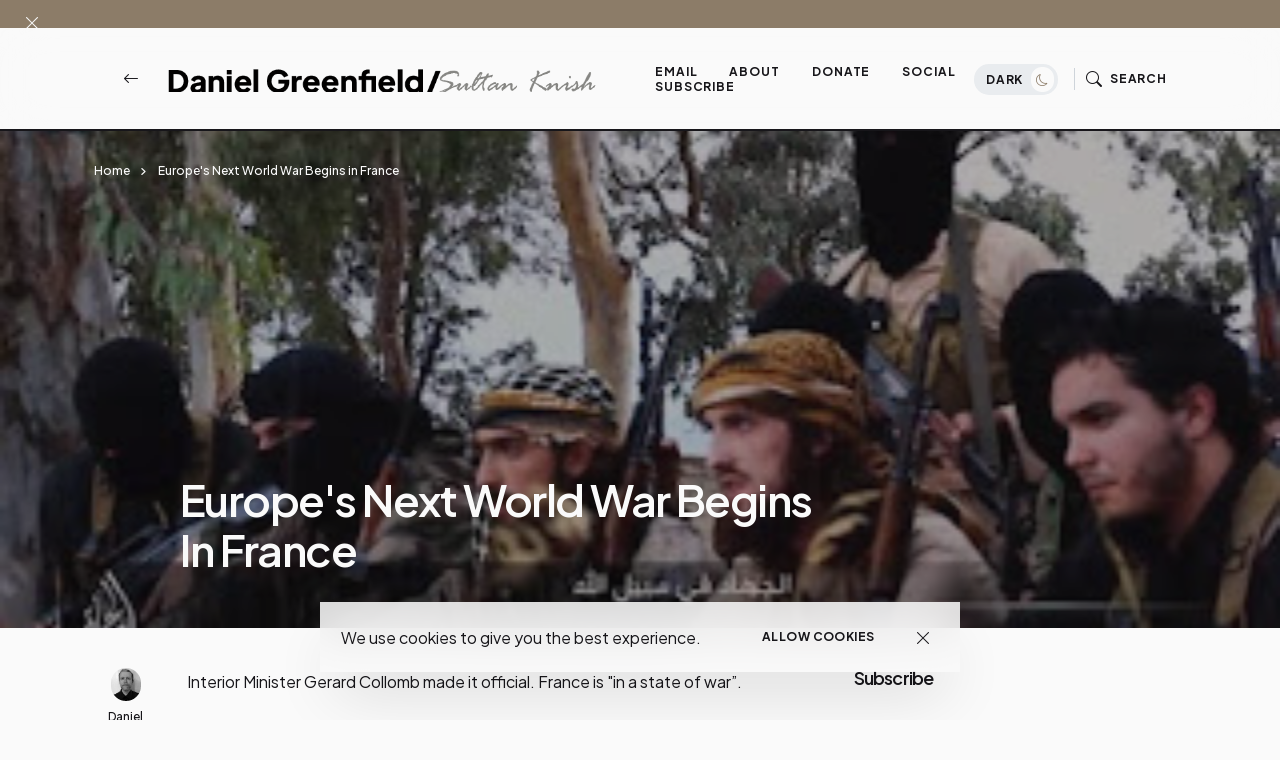

--- FILE ---
content_type: application/javascript;charset=UTF-8
request_url: https://zcsub-cmpzourl.maillist-manage.com/ua/TrailEvent?category=update&action=view&trackingCode=ZCFORMVIEW&viewFrom=URL_ACTION&zx=133533de2&signupFormIx=3z19bf008b31c5b23b055b3846cd34e4d1948e050d7e62ceb68c0e44653f223426&zcvers=3.0&source=https%3A%2F%2Fwww.danielgreenfield.org%2F2017%2F10%2Feuropes-next-world-war-begins-in-france.html%3FshowComment%3D1508703561700
body_size: 805
content:
zcParamsCallback({orgIx:"3z55209f9ab27c5f9a35796ea8f5718ddcebc66bd76e38836cb4efdec31066b113", actIx:"3z229ccd811e4d499a431988b3a9409597ae9c77d049263a922b8d86aaf39641c3",custIx:"3z3096ad5ac82c6e81c8da39bdd3dfa4a6944b12246e052dbeb2e6ad64fb51d1d6"});
zcSFReferrerCallback({status:"200",encryptSFId:"3z19bf008b31c5b23b055b3846cd34e4d1948e050d7e62ceb68c0e44653f223426",zc_ref:"3z3096ad5ac82c6e81c8da39bdd3dfa4a60eb4796bd7fab18aa7a3c8534a8771d5",cntrIx:"3z19bf008b31c5b23b055b3846cd34e4d19b1c9cc0308a052d104416ac7e5c4075"});


--- FILE ---
content_type: text/javascript; charset=UTF-8
request_url: https://www.danielgreenfield.org/2017/10/europes-next-world-war-begins-in-france.html?action=getFeed&widgetId=Feed1&widgetType=Feed&responseType=js&xssi_token=AOuZoY7XFOIdnxwlOBAtGchhHtIG6Zc56A%3A1769023216719
body_size: 465
content:
try {
_WidgetManager._HandleControllerResult('Feed1', 'getFeed',{'status': 'ok', 'feed': {'entries': [{'title': 'I don\x27t know that when someone drives at you, ...', 'link': 'http://www.danielgreenfield.org/2026/01/renee-good-died-disproving-white.html?showComment\x3d1769008187942#c5629675245064133040', 'publishedDate': '2026-01-21T07:09:47.000-08:00', 'author': 'Daniel Greenfield'}, {'title': 'That was a real dog in Renee\x27s Honda Pilot and...', 'link': 'http://www.danielgreenfield.org/2026/01/renee-good-died-disproving-white.html?showComment\x3d1768845739535#c804515656046102528', 'publishedDate': '2026-01-19T10:02:19.000-08:00', 'author': 'Anonymous'}, {'title': 'How was the officer protecting himself by renderin...', 'link': 'http://www.danielgreenfield.org/2026/01/renee-good-died-disproving-white.html?showComment\x3d1768841393446#c5258670644949438179', 'publishedDate': '2026-01-19T08:49:53.000-08:00', 'author': 'Anonymous'}, {'title': 'White privilege exists in the same place as System...', 'link': 'http://www.danielgreenfield.org/2026/01/renee-good-died-disproving-white.html?showComment\x3d1768840503616#c1886268298595411146', 'publishedDate': '2026-01-19T08:35:03.000-08:00', 'author': 'Anonymous'}, {'title': 'Dallas adopted VisionZero and from the start I kne...', 'link': 'http://www.danielgreenfield.org/2026/01/vision-zero-promised-to-end-traffic.html?showComment\x3d1768786777375#c1218620932702191244', 'publishedDate': '2026-01-18T17:39:37.000-08:00', 'author': 'PeterK'}], 'title': 'Daniel Greenfield / Sultan Knish Articles at DanielGreenfield.org'}});
} catch (e) {
  if (typeof log != 'undefined') {
    log('HandleControllerResult failed: ' + e);
  }
}
